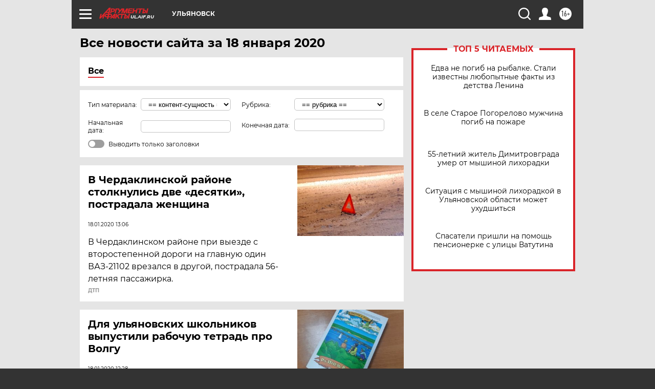

--- FILE ---
content_type: text/html
request_url: https://tns-counter.ru/nc01a**R%3Eundefined*aif_ru/ru/UTF-8/tmsec=aif_ru/55586593***
body_size: -71
content:
E55F79186970E504X1769006340:E55F79186970E504X1769006340